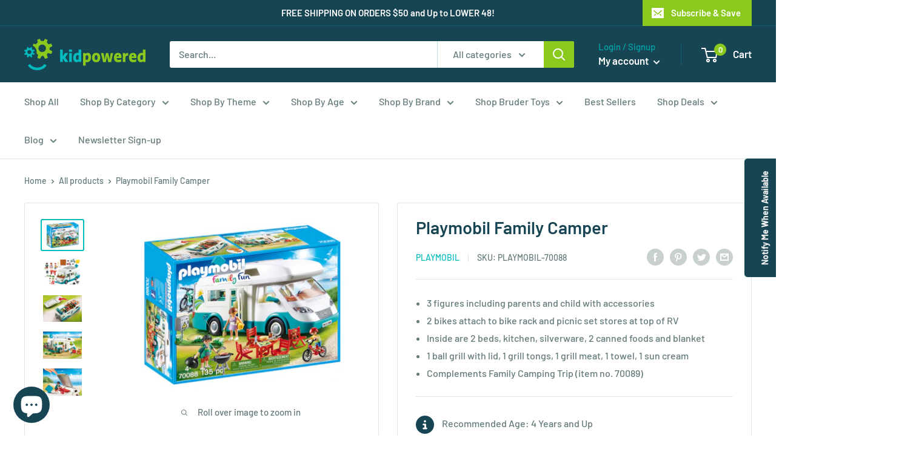

--- FILE ---
content_type: text/javascript; charset=utf-8
request_url: https://kidpowered.com/products/playmobil-family-camper-70088.js
body_size: 917
content:
{"id":6824798781505,"title":"Playmobil Family Camper","handle":"playmobil-family-camper-70088","description":"\u003cp\u003eThe family RV “recreational vehicle” is the perfect solution to a road trip vacation. A home on wheels as some likes to call these machines. There is space for a kitchen with cupboards for pots, pans, cups and plates and a stove to cook food while out in the wilderness and open roads.\u003c\/p\u003e\n\u003cp\u003eThis amazing vehicle can carry lots of fun items to bring along as well like bicycles, surf boards and kayaks or canoes. Bring a whole dining set to be placed outside to enjoy a meal in the open with nature or bring it inside if it is too cold and the heater will warm your bones. What better way to enjoy other parts of the world while still having the same amenities of a home.\u003c\/p\u003e\n\u003cp\u003eSome would call this g-lamping instead of camping because it's glorified camping, but there is nothing wrong with that. Take a trip in an RV and you will see how amazing it is on the open road with no worries. There are infinite amount of places to go with an RV and can keep a vacation going for a long time because these RV's come with refrigerators to keep food from going bad.\u003c\/p\u003e","published_at":"2022-06-17T05:29:38-04:00","created_at":"2022-06-17T05:29:44-04:00","vendor":"Playmobil","type":"Family Fun","tags":["Active Play Toys","Camping \u0026 Outdoor Adventures","Family","Nature","Playmobil","Vehicles \u0026 Transportation"],"price":5497,"price_min":5497,"price_max":5497,"available":false,"price_varies":false,"compare_at_price":null,"compare_at_price_min":0,"compare_at_price_max":0,"compare_at_price_varies":false,"variants":[{"id":39983605645377,"title":"Default Title","option1":"Default Title","option2":null,"option3":null,"sku":"PLAYMOBIL-70088","requires_shipping":true,"taxable":true,"featured_image":null,"available":false,"name":"Playmobil Family Camper","public_title":null,"options":["Default Title"],"price":5497,"weight":0,"compare_at_price":null,"inventory_management":"shopify","barcode":"4008789700889","requires_selling_plan":false,"selling_plan_allocations":[]}],"images":["\/\/cdn.shopify.com\/s\/files\/1\/0566\/4283\/0401\/products\/playmobil-70088-product-box-front.jpg?v=1759253368","\/\/cdn.shopify.com\/s\/files\/1\/0566\/4283\/0401\/products\/playmobil-70088-product-box-back.jpg?v=1655458184","\/\/cdn.shopify.com\/s\/files\/1\/0566\/4283\/0401\/products\/playmobil-70088-product-extra1.jpg?v=1655458184","\/\/cdn.shopify.com\/s\/files\/1\/0566\/4283\/0401\/products\/playmobil-70088-product-extra2.jpg?v=1655458184","\/\/cdn.shopify.com\/s\/files\/1\/0566\/4283\/0401\/products\/playmobil-70088-product-extra3.jpg?v=1655458184"],"featured_image":"\/\/cdn.shopify.com\/s\/files\/1\/0566\/4283\/0401\/products\/playmobil-70088-product-box-front.jpg?v=1759253368","options":[{"name":"Title","position":1,"values":["Default Title"]}],"url":"\/products\/playmobil-family-camper-70088","media":[{"alt":"playmobil-70088-product-box-front","id":22094165213249,"position":1,"preview_image":{"aspect_ratio":1.429,"height":1050,"width":1500,"src":"https:\/\/cdn.shopify.com\/s\/files\/1\/0566\/4283\/0401\/products\/playmobil-70088-product-box-front.jpg?v=1759253368"},"aspect_ratio":1.429,"height":1050,"media_type":"image","src":"https:\/\/cdn.shopify.com\/s\/files\/1\/0566\/4283\/0401\/products\/playmobil-70088-product-box-front.jpg?v=1759253368","width":1500},{"alt":"playmobil-70088-product-box-back","id":22094165246017,"position":2,"preview_image":{"aspect_ratio":1.429,"height":1050,"width":1500,"src":"https:\/\/cdn.shopify.com\/s\/files\/1\/0566\/4283\/0401\/products\/playmobil-70088-product-box-back.jpg?v=1655458184"},"aspect_ratio":1.429,"height":1050,"media_type":"image","src":"https:\/\/cdn.shopify.com\/s\/files\/1\/0566\/4283\/0401\/products\/playmobil-70088-product-box-back.jpg?v=1655458184","width":1500},{"alt":"playmobil-70088-product-extra1","id":22094165278785,"position":3,"preview_image":{"aspect_ratio":1.429,"height":1050,"width":1500,"src":"https:\/\/cdn.shopify.com\/s\/files\/1\/0566\/4283\/0401\/products\/playmobil-70088-product-extra1.jpg?v=1655458184"},"aspect_ratio":1.429,"height":1050,"media_type":"image","src":"https:\/\/cdn.shopify.com\/s\/files\/1\/0566\/4283\/0401\/products\/playmobil-70088-product-extra1.jpg?v=1655458184","width":1500},{"alt":"playmobil-70088-product-extra2","id":22094165311553,"position":4,"preview_image":{"aspect_ratio":1.429,"height":1050,"width":1500,"src":"https:\/\/cdn.shopify.com\/s\/files\/1\/0566\/4283\/0401\/products\/playmobil-70088-product-extra2.jpg?v=1655458184"},"aspect_ratio":1.429,"height":1050,"media_type":"image","src":"https:\/\/cdn.shopify.com\/s\/files\/1\/0566\/4283\/0401\/products\/playmobil-70088-product-extra2.jpg?v=1655458184","width":1500},{"alt":"playmobil-70088-product-extra3","id":22094165344321,"position":5,"preview_image":{"aspect_ratio":1.429,"height":1050,"width":1500,"src":"https:\/\/cdn.shopify.com\/s\/files\/1\/0566\/4283\/0401\/products\/playmobil-70088-product-extra3.jpg?v=1655458184"},"aspect_ratio":1.429,"height":1050,"media_type":"image","src":"https:\/\/cdn.shopify.com\/s\/files\/1\/0566\/4283\/0401\/products\/playmobil-70088-product-extra3.jpg?v=1655458184","width":1500}],"requires_selling_plan":false,"selling_plan_groups":[]}

--- FILE ---
content_type: text/javascript
request_url: https://kidpowered.com/cdn/shop/t/13/assets/custom.js?v=20737197140909634121667932035
body_size: -709
content:
//# sourceMappingURL=/cdn/shop/t/13/assets/custom.js.map?v=20737197140909634121667932035
